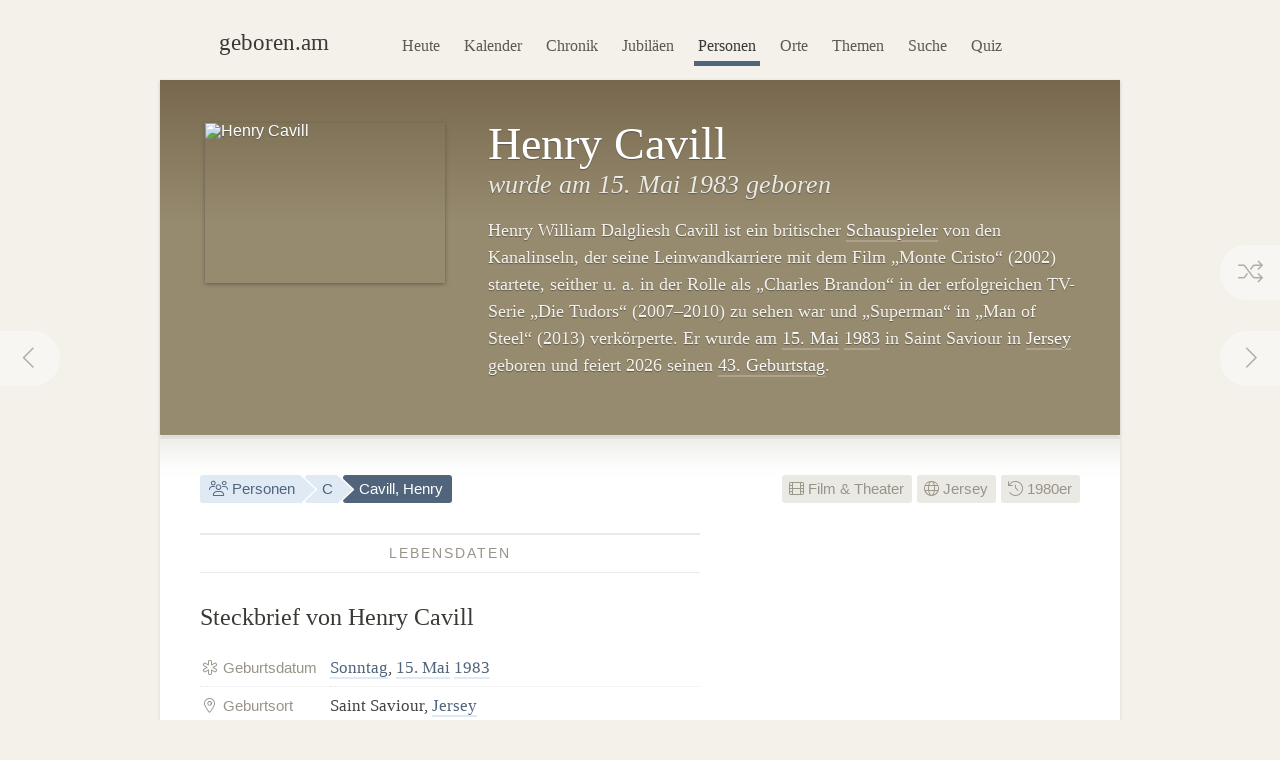

--- FILE ---
content_type: text/html; charset=utf-8
request_url: https://geboren.am/person/henry-cavill
body_size: 9667
content:
<!DOCTYPE html><html lang="de"><head><meta charset="utf-8"><meta name="language" content="de">  <meta name="viewport" content="width=960"><title>Henry Cavill (1983) · geboren.am</title><link rel="dns-prefetch" href="//static.geboren.am"><link rel="preconnect" href="//static.geboren.am" crossorigin><link rel="dns-prefetch" href="//img.geboren.am"><link rel="preconnect" href="//img.geboren.am" crossorigin><link rel="preload" as="style" href="https://static.geboren.am/css/style-web-20240924.min.css"><link rel="preload" as="style" href="https://static.geboren.am/fontawesome/css/all.min.css"><link rel="preload" as="font" href="https://static.geboren.am/fontawesome/webfonts/fa-light-300.woff2" type="font/woff2" crossorigin> <meta name="referrer" content="no-referrer"><meta name="robots" content="index, follow, noarchive"><link rel="canonical" href="https://geboren.am/person/henry-cavill"><link rel="alternate" media="only screen and (max-width: 640px)" href="https://m.geboren.am/person/henry-cavill"><meta name="title" content="Henry Cavill (1983)"><meta name="description" content="Henry Cavill ist ein britischer Schauspieler und wurde 1983 geboren. ✓ Geburtstag am 15. Mai, ✓ Biografie und ✓ Steckbrief auf geboren.am."><meta name="author" content="geboren.am"><meta itemprop="name headline" content="Henry Cavill (1983)"><meta itemprop="description" content="Henry Cavill ist ein britischer Schauspieler und wurde 1983 geboren. ✓ Geburtstag am 15. Mai, ✓ Biografie und ✓ Steckbrief auf geboren.am."><meta itemprop="image" content="https://img.geboren.am/collages/persons/henry-cavill.jpg"><meta property="fb:app_id" content="115442271813431"><meta property="og:site_name" content="geboren.am"><meta property="og:title" content="Henry Cavill (1983)"><meta property="og:url" content="https://geboren.am/person/henry-cavill"><meta property="og:type" content="actor"><meta property="og:image" content="https://img.geboren.am/collages/persons/henry-cavill.jpg"><meta property="og:description" content="Henry Cavill ist ein britischer Schauspieler und wurde 1983 geboren. ✓ Geburtstag am 15. Mai, ✓ Biografie und ✓ Steckbrief auf geboren.am."><meta property="twitter:account_id" content="4503599629146709"><meta name="twitter:card" content="summary_large_image"><meta name="twitter:site" content="@geboren_am"><meta name="twitter:title" content="Henry Cavill (1983)"><meta name="twitter:description" content="Henry Cavill ist ein britischer Schauspieler und wurde 1983 geboren. ✓ Geburtstag am 15. Mai, ✓ Biografie und ✓ Steckbrief auf geboren.am."><meta name="twitter:image" content="https://img.geboren.am/collages/persons/henry-cavill.jpg"><link rel="manifest" href="/manifest.json"><meta name="msapplication-config" content="/browserconfig.xml"><meta name="application-name" content="geboren.am"><meta name="theme-color" content="#2c3e50"><meta name="apple-mobile-web-app-title" content="geboren.am"><meta name="apple-mobile-web-app-capable" content="yes"><meta name="apple-mobile-web-app-status-bar-style" content="black"><meta name="format-detection" content="telephone=no"><link rel="shortcut icon" href="/favicon.ico" type="image/ico"><link rel="icon" type="image/png" sizes="16x16" href="https://img.geboren.am/logo/favicon-16x16.png"><link rel="icon" type="image/png" sizes="32x32" href="https://img.geboren.am/logo/favicon-32x32.png"><link rel="icon" type="image/png" sizes="96x96" href="https://img.geboren.am/logo/favicon-96x96.png"><link rel="icon" type="image/png" sizes="192x192" href="https://img.geboren.am/logo/android-icon-192x192.png"><link rel="apple-touch-icon" sizes="57x57" href="https://img.geboren.am/logo/apple-icon-57x57.png"><link rel="apple-touch-icon" sizes="60x60" href="https://img.geboren.am/logo/apple-icon-60x60.png"><link rel="apple-touch-icon" sizes="72x72" href="https://img.geboren.am/logo/apple-icon-72x72.png"><link rel="apple-touch-icon" sizes="76x76" href="https://img.geboren.am/logo/apple-icon-76x76.png"><link rel="apple-touch-icon" sizes="114x114" href="https://img.geboren.am/logo/apple-icon-114x114.png"><link rel="apple-touch-icon" sizes="120x120" href="https://img.geboren.am/logo/apple-icon-120x120.png"><link rel="apple-touch-icon" sizes="144x144" href="https://img.geboren.am/logo/apple-icon-144x144.png"><link rel="apple-touch-icon" sizes="152x152" href="https://img.geboren.am/logo/apple-icon-152x152.png"><link rel="apple-touch-icon" sizes="180x180" href="https://img.geboren.am/logo/apple-icon-180x180.png"><link rel="stylesheet" href="https://static.geboren.am/css/style-web-20240924.min.css" title="geboren.am" media="all"><link rel="stylesheet" href="https://static.geboren.am/fontawesome/css/all.min.css"><script async src="https://static.geboren.am/js/js-web-20240924.js"></script><script>window.suggestmeyes_loaded = true;</script><script data-ad-client="ca-pub-4317476162656020" async src="https://pagead2.googlesyndication.com/pagead/js/adsbygoogle.js"></script></head><body><div class="god"><div id="area_menu"><div class="boxed"><div id="logo"><a href="https://geboren.am" title="geboren.am"><span class="logo-icon"></span><span class="logo-text">geboren.am</span></a></div><ul id="nav"><li><a data-flow="down" class="bub" href="/heute" title="Das heutige Kalenderblatt: Wer hat heute Geburtstag?">Heute</a></li><li><a data-flow="down" class="bub" href="/kalender" title="Geburtstagskalender: Geburtstage prominenter Menschen">Kalender</a></li><li><a data-flow="down" class="bub" href="/chronik" title="Jahreschronik: Berühmte Personen eines Jahrgangs">Chronik</a></li><li><a data-flow="down" class="bub" href="/jubilaeen" title="Jubiläumsvorschau: Jubiläen bekannter Persönlichkeiten">Jubiläen</a></li><li><a data-flow="down" class="bub selected" href="/namen" title="Personenlexikon A-Z: Berühmte Träger großer Namen">Personen</a></li><li><a data-flow="down" class="bub" href="/orte" title="Geburtsorte: Berühmte Söhne und Töchter ihrer Länder und Städte">Orte</a></li><li><a data-flow="down" class="bub" href="/themen" title="Themenwelten: Das Who's Who einer Branche">Themen</a></li><li><a data-flow="down" class="bub" href="/suche" title="Freitextsuche: Durchsuchen Sie geboren.am">Suche</a></li><li><a data-flow="down" class="bub" href="/quiz" title="Geschichts-Quiz: Wer ist das?">Quiz</a></li></ul></div></div><div class="hcard hreview"><div id="henry-cavill" itemscope itemtype="https://schema.org/Person"><div id="area_exposed"><div class="boxed"><div class="item po-left left-240"><div class="po-item"><img itemprop="image" class="photo" src="https://img.geboren.am/portrait/henry-cavill,240,160,0.jpg" alt="Henry Cavill" width="240" height="160" /></div><h1 itemprop="name" class="fn">Henry Cavill </h1><h2>wurde am 15.&nbsp;Mai 1983 geboren </h2><p class="description">Henry William Dalgliesh Cavill ist ein britischer <a href="/themen/film/schauspieler" title="Berühmte Schauspieler wie Henry Cavill">Schauspieler</a> von den Kanalinseln, der seine Leinwandkarriere mit dem Film „Monte Cristo“ (2002) startete, seither u.&nbsp;a. in der Rolle als „Charles Brandon“ in der erfolgreichen TV-Serie „Die Tudors“ (2007–2010) zu sehen war und „Superman“ in „Man of Steel“ (2013) verkörperte. Er wurde am <a title="Geboren am 15.&nbsp;Mai" href="/15-mai">15.&nbsp;Mai</a> <a title="Geboren in 1983" href="/1983">1983</a> in Saint Saviour in <a href="/orte/europa/jersey" title="Geburtsort Jersey">Jersey</a> geboren und feiert 2026 seinen <a href="/geburtstage/43" title="Aktuell 43-Jährige">43. Geburtstag</a>. </p>  <span style="display:none;" itemprop="description">Henry Cavill, geboren 1983, ist ein britischer Schauspieler.</span>  <span style="display:none;" itemprop="url">//geboren.am/person/henry-cavill</span></div></div><a rel="prev" data-flow="right" class="bub pagination-left pagination-back" href="/person/henry-cavendish" title="Henry Cavendish"><i class="fal fa-fw fa-chevron-left"></i></a> <a rel="next" data-flow="left" class="bub pagination-right pagination-forward" href="/person/nicolae-ceausescu" title="Nicolae Ceaușescu"><i class="fal fa-fw fa-chevron-right"></i></a> <a data-flow="left" class="bub pagination-right pagination-special" href="/zufall" title="Zufallsfund"><i class="fal fa-fw fa-random"></i></a></div><div id="area_content"><div class="boxed"><ul class="calendar fl-l"><li class="bread"><a class="bub" href="/namen" title="Berühmte Personen A–Z"><i class="fal fa-fw fa-users"></i> Personen</a></li><li class="bread"><a class="bub" href="/namen/c" title="Personen mit C">C</a></li><li class="bread selected"><a class="bub" href="/person/henry-cavill" title="Steckbrief Henry Cavill">Cavill, Henry</a></li></ul><ul class="calendar fl-r"><li class="deselected"><a class="bub" href="/themen/film" title="Berühmte Schauspieler &amp; Filmschaffende"><i class="fal fa-film"></i> Film &amp; Theater</a></li><li class="deselected"><a class="bub" href="/orte/europa/jersey" title="Jersey: Berühmte Personen"><i class="fal fa-globe"></i> Jersey</a></li><li class="deselected"><a class="bub" href="/1980er" title="Personen der 1980er-Jahre"><i class="fal fa-history"></i> 1980er</a></li></ul><div class="clear"></div><div class="cols-2-Abb-A w-500"><h3><span>Lebensdaten</span></h3><h4>Steckbrief von Henry Cavill </h4><table class="table-facts"><tr><th><i class="fal fa-fw fa-star-of-life"></i> Geburtsdatum</th><td><a href="/sonntag" title="Geboren an einem Sonntag">Sonntag</a>, <a href="/15-mai" title="15. Mai">15. Mai</a> <a href="/1983" title="Jahr 1983">1983</a></td></tr><tr><th><i class="fal fa-fw fa-map-marker-alt"></i> Geburtsort</th><td>Saint Saviour, <a href="/orte/europa/jersey" title="Geburtsland Jersey">Jersey</a></td></tr><tr><th><i class="fal fa-fw fa-birthday-cake"></i> Alter</th><td><a href="/geburtstage/42" title="42 Jahre">42 Jahre</a> (und 248 Tage)</td></tr><tr><th><i class="fal fa-fw fa-star"></i> Sternzeichen</th><td><a href="/sternzeichen/stier" title="Sternzeichen Stier">Stier</a></td></tr></table><h3><span>Zeitliche Einordnung</span></h3> <h4>Kind der 1980er: Cavill und seine Zeitgenossen</h4><p>Henry Cavill wird gegen Ende des 20. Jahrhunderts geboren. Er kommt <a href="/1983" title="Das Jahr 1983">1983</a> in der Zeit des Kalten Krieges als Kind der <i>Generation Y</i> zur Welt. Bekannte Zeitgenossen seiner Altersgruppe sind <a href="/person/cristiano-ronaldo" title="Infos zu Cristiano Ronaldo">Cristiano Ronaldo</a> (1985) und <a href="/person/helene-fischer" title="Infos zu Helene Fischer">Helene Fischer</a> (1984). Seine Kindheit und Jugend erlebt Cavill in den 1980er- und 1990er-Jahren. </p><div class="tl-light"></div><ins class="adsbygoogle" style="display:inline-block;width:500px;height:300px" data-ad-client="ca-pub-4317476162656020" data-ad-slot="3689539951"></ins><script>(adsbygoogle = window.adsbygoogle || []).push({});</script><div class="clear tl-ghost"></div><h3><span>Cavill-Trivia</span></h3><h4 class="align-center">Schon gewusst?</h4><p class="align-center">Henry Cavill wurde im selben Jahr geboren wie <a href="/person/chris-hemsworth" title="Infos zu Chris Hemsworth">Chris&nbsp;Hemsworth</a>, <a href="/person/jesse-eisenberg" title="Infos zu Jesse Eisenberg">Jesse&nbsp;Eisenberg</a>, <a href="/person/andrew-garfield" title="Infos zu Andrew Garfield">Andrew&nbsp;Garfield</a> und <a href="/person/mila-kunis" title="Infos zu Mila Kunis">Mila&nbsp;Kunis</a>.</p><div class="tl-ghost"></div><h3 class="clear"><span>Cavill-<abbr title="Frequently Asked Questions (Häufig gestellte Fragen)">FAQ</abbr></span></h3><h4 class="clear">Fragen und Fakten über&nbsp;Henry&nbsp;Cavill</h4><p><strong>In welchem Jahr wurde Henry Cavill geboren?</strong> Cavill wurde vor 43 Jahren in den 1980er-Jahren im Jahr 1983 geboren. </p><p><strong>Wie alt ist Henry Cavill?</strong> Henry Cavill ist 42 Jahre alt und wird in diesem Jahr 43. Er kam vor genau 15.589 Tagen zur Welt. Bis zu seinem nächsten Geburtstag sind es noch etwa sechzehn Wochen. </p><p><strong>Wann hat Cavill Geburtstag?</strong> Henry Cavill hat im Frühling am 15.&nbsp;Mai Geburtstag. Er wurde an einem Sonntag geboren. In diesem Jahr fällt sein Geburtstag auf einen Freitag. </p><p><strong>In welchem Sternzeichen wurde Cavill geboren?</strong> Henry Cavill wurde im westlichen Tierkreiszeichen Stier geboren. Nach dem chinesischen Horoskop kam er im Jahr des Schweins (Element Wasser) zur Welt. </p><p><strong>Wo wurde Henry Cavill geboren?</strong> Cavill wurde in Saint Saviour in Jersey geboren. </p><p><strong>Wie groß ist Cavill? </strong> Henry Cavill hat eine Körpergröße von etwa 1,85 Meter. </p><script type="application/ld+json">[{"@context":"http://schema.org","@type":"FAQPage","mainEntity":[{"@type":"Question","name":"In welchem Jahr wurde Henry Cavill geboren?","acceptedAnswer":{"@type":"Answer","text":"Cavill wurde vor 43 Jahren in den 1980er-Jahren im Jahr 1983 geboren."}},{"@type":"Question","name":"Wie alt ist Henry Cavill?","acceptedAnswer":{"@type":"Answer","text":"Henry Cavill ist 42 Jahre alt und wird in diesem Jahr 43. Er kam vor genau 15.589 Tagen zur Welt. Bis zu seinem nächsten Geburtstag sind es noch etwa sechzehn Wochen."}},{"@type":"Question","name":"Wann hat Cavill Geburtstag?","acceptedAnswer":{"@type":"Answer","text":"Henry Cavill hat im Frühling am 15.&nbsp;Mai Geburtstag. Er wurde an einem Sonntag geboren. In diesem Jahr fällt sein Geburtstag auf einen Freitag."}},{"@type":"Question","name":"In welchem Sternzeichen wurde Cavill geboren?","acceptedAnswer":{"@type":"Answer","text":"Henry Cavill wurde im westlichen Tierkreiszeichen Stier geboren. Nach dem chinesischen Horoskop kam er im Jahr des Schweins (Element Wasser) zur Welt."}},{"@type":"Question","name":"Wo wurde Henry Cavill geboren?","acceptedAnswer":{"@type":"Answer","text":"Cavill wurde in Saint Saviour in Jersey geboren."}},{"@type":"Question","name":"Wie groß ist Cavill? ","acceptedAnswer":{"@type":"Answer","text":"Henry Cavill hat eine Körpergröße von etwa 1,85 Meter."}}]}]</script></div><div class="cols-2-Abb-bb"><ins class="adsbygoogle"   style="display:inline-block;width:336px;height:280px"   data-ad-client="ca-pub-4317476162656020"   data-ad-slot="9045438755"></ins><script>(adsbygoogle = window.adsbygoogle || []).push({});</script><div class="clear tl-ghost"></div><div class="box-a"><h3 class="clear"><span>Geburtsort</span></h3><h4 class="clear">Saint Saviour <small>– Jersey</small></h4></div><h3 class="clear"><span>Jahrestage</span></h3><h4>Aktuelle Cavill-Jubiläen</h4><p><b style="color:#999488;text-transform:uppercase;font-family:Helvetica,Arial,sans-serif;font-size:0.85em;">43. Geburtstag</b><span style="display:none;">:</span>&nbsp; in diesem Jahr am 15.&nbsp;Mai 2026. <a href="/jubilaeen/2026" title="Jubiläen 2026">Jubiläen in diesem Jahr&nbsp;›</a></p><p><b style="color:#999488;text-transform:uppercase;font-family:Helvetica,Arial,sans-serif;font-size:0.85em;">50. Jubiläum</b><span style="display:none;">:</span>&nbsp; des Geburtstages in sieben Jahren am 15.&nbsp;Mai 2033. <a href="/jubilaeen/2033" title="Jubiläen 2033">Jubiläen&nbsp;im&nbsp;Jahr&nbsp;2033&nbsp;›</a></p><div class="clear tl-ghost"></div><h3 class="clear"><span>Weblinks</span> </h3><h4>Cavill im Web </h4><p>Externe Recherchequellen, um mehr über Henry Cavill zu erfahren: </p><ul class="links"><li><a class="external" rel="nofollow" href="https://de.wikipedia.org/wiki/Henry_Cavill" title="Externer Link: Informationen zu Henry Cavill bei Wikipedia">Wikipedia: Henry Cavill in der freien Enzyklopädie</a></li><li><a class="external" rel="nofollow" href="https://www.imdb.com/find?s=nm&amp;q=Henry+Cavill" title="Externer Link: In der IMDb nach Informationen zu Henry Cavill suchen">IMDb.com: Infos, Bilder und Filmographie von Henry Cavill</a></li></ul><h3><span>Empfehlen</span> </h3><h4 style="margin-bottom:0.2em;font-size:1.2em;" class="rating">Personen-Ranking: <span class="value">7.4</span><small>/<span class="best">10</span></small> </h4><p class="small">Das Ranking von Henry Cavill auf geboren.am wird berechnet aus Faktoren wie Relevanz, Bekanntheit und Popularität. <span style="display:none;" class="reviewer vcard">Bewertung ermittelt von <a class="url fn" href="https://geboren.am">geboren.am</a>, <abbr class="dtreviewed" title="2026">2026</abbr></span></p><ul class="calendar"><li class="tag"><a class="bub sharepopup" style="background-color:#5f7dbd;color:#fff;" title="Steckbrief empfehlen auf Facebook" onclick="ga('send',{'hitType': 'social','socialNetwork': 'Facebook','socialAction': 'Share','socialTarget': 'https://geboren.am/person/henry-cavill'});" href="https://www.facebook.com/sharer.php?u=https://geboren.am/person/henry-cavill"><svg xmlns="http://www.w3.org/2000/svg" style="fill:#fff;" width="12" height="12" viewBox="0 0 264 512"><path d="M215.8 85H264V3.6C255.7 2.5 227.1 0 193.8 0 124.3 0 76.7 42.4 76.7 120.3V192H0v91h76.7v229h94V283h73.6l11.7-91h-85.3v-62.7c0-26.3 7.3-44.3 45.1-44.3z"/></svg> Teilen</a></li><li class="tag"><a class="bub sharepopup" style="background-color:#94bfd9;color:#fff;" title="Steckbrief empfehlen auf X" onclick="ga('send', {'hitType': 'social','socialNetwork': 'Twitter','socialAction': 'Send','socialTarget': 'https://geboren.am/person/henry-cavill'});" href="https://x.com/intent/post?text=Henry%20Cavill%2C%20britischer%20Schauspieler%2C%20auf%20%40geboren_am%3A%20https%3A%2F%2Fgeboren.am%2Fperson%2Fhenry-cavill&related=geboren_am,gestorben_am"><svg xmlns="http://www.w3.org/2000/svg" style="fill:#fff;" width="12" height="12" viewBox="0 0 512 512"><path d="M459.37 151.716c.325 4.548.325 9.097.325 13.645 0 138.72-105.583 298.558-298.558 298.558-59.452 0-114.68-17.219-161.137-47.106 8.447.974 16.568 1.299 25.34 1.299 49.055 0 94.213-16.568 130.274-44.832-46.132-.975-84.792-31.188-98.112-72.772 6.498.974 12.995 1.624 19.818 1.624 9.421 0 18.843-1.3 27.614-3.573-48.081-9.747-84.143-51.98-84.143-102.985v-1.299c13.969 7.797 30.214 12.67 47.431 13.319-28.264-18.843-46.781-51.005-46.781-87.391 0-19.492 5.197-37.36 14.294-52.954 51.655 63.675 129.3 105.258 216.365 109.807-1.624-7.797-2.599-15.918-2.599-24.04 0-57.828 46.782-104.934 104.934-104.934 30.213 0 57.502 12.67 76.67 33.137 23.715-4.548 46.456-13.32 66.599-25.34-7.798 24.366-24.366 44.833-46.132 57.827 21.117-2.273 41.584-8.122 60.426-16.243-14.292 20.791-32.161 39.308-52.628 54.253z"/></svg> Twittern</a></li></ul></div><div class="tl-ghost clear"></div><h3 class="big"><span>Mehr entdecken</span></h3><h4 class="align-center">Thematisch mit Henry Cavill verwandte Persönlichkeiten</h4><div id="car-2" class="touchcarousel">    <ul class="touchcarousel-container"><li class="touchcarousel-item"><a class="item-block" href="/person/chadwick-boseman" title="Chadwick Boseman, amerikanischer Schauspieler"><img class="lazy" src="https://img.geboren.am/lazyload-180-120.jpg" data-src="https://img.geboren.am/portrait/chadwick-boseman,180,120,0.jpg" alt="Chadwick Boseman" width="180" height="120" /><span><strong>Chadwick Boseman </strong>1976–2020</span></a></li><li class="touchcarousel-item"><a class="item-block" href="/person/olivia-colman" title="Olivia Colman, britische Schauspielerin"><img class="lazy" src="https://img.geboren.am/lazyload-180-120.jpg" data-src="https://img.geboren.am/portrait/olivia-colman,180,120,0.jpg" alt="Olivia Colman" width="180" height="120" /><span><strong>Olivia Colman </strong>1974</span></a></li><li class="touchcarousel-item"><a class="item-block" href="/person/rami-malek" title="Rami Malek, amerikanischer Schauspieler"><img class="lazy" src="https://img.geboren.am/lazyload-180-120.jpg" data-src="https://img.geboren.am/portrait/rami-malek,180,120,0.jpg" alt="Rami Malek" width="180" height="120" /><span><strong>Rami Malek </strong>1981</span></a></li><li class="touchcarousel-item"><a class="item-block" href="/person/casey-affleck" title="Casey Affleck, amerikanischer Schauspieler und Regisseur"><img class="lazy" src="https://img.geboren.am/lazyload-180-120.jpg" data-src="https://img.geboren.am/portrait/casey-affleck,180,120,0.jpg" alt="Casey Affleck" width="180" height="120" /><span><strong>Casey Affleck </strong>1975</span></a></li><li class="touchcarousel-item"><a class="item-block" href="/person/gal-gadot" title="Gal Gadot, israelische Schauspielerin und Model"><img class="lazy" src="https://img.geboren.am/lazyload-180-120.jpg" data-src="https://img.geboren.am/portrait/gal-gadot,180,120,0.jpg" alt="Gal Gadot" width="180" height="120" /><span><strong>Gal Gadot </strong>1985</span></a></li><li class="touchcarousel-item"><a class="item-block" href="/person/noomi-rapace" title="Noomi Rapace, schwedische Schauspielerin"><img class="lazy" src="https://img.geboren.am/lazyload-180-120.jpg" data-src="https://img.geboren.am/portrait/noomi-rapace,180,120,0.jpg" alt="Noomi Rapace" width="180" height="120" /><span><strong>Noomi Rapace </strong>1979</span></a></li><li class="touchcarousel-item"><a class="item-block" href="/person/christiane-paul" title="Christiane Paul, deutsche Schauspielerin"><img class="lazy" src="https://img.geboren.am/lazyload-180-120.jpg" data-src="https://img.geboren.am/portrait/christiane-paul,180,120,0.jpg" alt="Christiane Paul" width="180" height="120" /><span><strong>Christiane Paul </strong>1974</span></a></li><li class="touchcarousel-item"><a class="item-block" href="/person/alicia-vikander" title="Alicia Vikander, schwedische Schauspielerin"><img class="lazy" src="https://img.geboren.am/lazyload-180-120.jpg" data-src="https://img.geboren.am/portrait/alicia-vikander,180,120,0.jpg" alt="Alicia Vikander" width="180" height="120" /><span><strong>Alicia Vikander </strong>1988</span></a></li><li class="touchcarousel-item"><a class="item-block" href="/person/brie-larson" title="Brie Larson, amerikanische Schauspielerin"><img class="lazy" src="https://img.geboren.am/lazyload-180-120.jpg" data-src="https://img.geboren.am/portrait/brie-larson,180,120,0.jpg" alt="Brie Larson" width="180" height="120" /><span><strong>Brie Larson </strong>1989</span></a></li><li class="touchcarousel-item"><a class="item-block" href="/person/seth-rogen" title="Seth Rogen, kanadischer Schauspieler, Komiker und Filmemacher"><img class="lazy" src="https://img.geboren.am/lazyload-180-120.jpg" data-src="https://img.geboren.am/portrait/seth-rogen,180,120,0.jpg" alt="Seth Rogen" width="180" height="120" /><span><strong>Seth Rogen </strong>1982</span></a></li><li class="touchcarousel-item"><a class="item-block" href="/person/ian-somerhalder" title="Ian Somerhalder, amerikanischer Schauspieler"><img class="lazy" src="https://img.geboren.am/lazyload-180-120.jpg" data-src="https://img.geboren.am/portrait/ian-somerhalder,180,120,0.jpg" alt="Ian Somerhalder" width="180" height="120" /><span><strong>Ian Somerhalder </strong>1978</span></a></li><li class="touchcarousel-item"><a class="item-block" href="/person/shailene-woodley" title="Shailene Woodley, amerikanische Schauspielerin"><img class="lazy" src="https://img.geboren.am/lazyload-180-120.jpg" data-src="https://img.geboren.am/portrait/shailene-woodley,180,120,0.jpg" alt="Shailene Woodley" width="180" height="120" /><span><strong>Shailene Woodley </strong>1991</span></a></li><li class="touchcarousel-item"><a class="item-block" href="/person/kandyse-mcclure" title="Kandyse McClure, südafrikanisch-kanadische Schauspielerin"><img class="lazy" src="https://img.geboren.am/lazyload-180-120.jpg" data-src="https://img.geboren.am/portrait/kandyse-mcclure,180,120,0.jpg" alt="Kandyse McClure" width="180" height="120" /><span><strong>Kandyse McClure </strong>1980</span></a></li><li class="touchcarousel-item"><a class="item-block" href="/person/amanda-seyfried" title="Amanda Seyfried, amerikanische Schauspielerin"><img class="lazy" src="https://img.geboren.am/lazyload-180-120.jpg" data-src="https://img.geboren.am/portrait/amanda-seyfried,180,120,0.jpg" alt="Amanda Seyfried" width="180" height="120" /><span><strong>Amanda Seyfried </strong>1985</span></a></li><li class="touchcarousel-item"><a class="item-block" href="/person/jena-malone" title="Jena Malone, amerikanische Schauspielerin"><img class="lazy" src="https://img.geboren.am/lazyload-180-120.jpg" data-src="https://img.geboren.am/portrait/jena-malone,180,120,0.jpg" alt="Jena Malone" width="180" height="120" /><span><strong>Jena Malone </strong>1984</span></a></li><li class="touchcarousel-item"><a class="item-block" href="/person/anna-kendrick" title="Anna Kendrick, amerikanische Schauspielerin"><img class="lazy" src="https://img.geboren.am/lazyload-180-120.jpg" data-src="https://img.geboren.am/portrait/anna-kendrick,180,120,0.jpg" alt="Anna Kendrick" width="180" height="120" /><span><strong>Anna Kendrick </strong>1985</span></a></li></ul></div><div class="tl-ghost"></div><div class="cols-3-ABC-A"><div class="box-a" style="min-height:210px;"><h3><span>Geburtstag</span></h3><h4 class="big-xxl align-center"><a class="bub" href="/15-mai" title="Geboren am 15. Mai">15.5.</a></h4><p class="align-center">Der 15.&nbsp;Mai: Wer hat zusammen mit Henry Cavill Geburtstag?</p></div></div><div class="cols-3-ABC-B"><div class="box-a" style="min-height:210px;"><h3><span>Geburtsjahr</span></h3><h4 class="big-xxl align-center"><a class="bub" href="/1983" title="Jahr 1983">1983</a></h4><p class="align-center">Berühmte Persönlichkeiten aus dem Jahrgang 1983: Wer wurde im Jahr 1983&nbsp;geboren?</p></div></div><div class="cols-3-ABC-C"><div class="box-a" style="min-height:210px;"><h3><span>Film &amp; Theater</span></h3><h4 class="big-xxl align-center" style="font-size:40px"><a class="bub" href="/themen/film" title="Berühmte Personen aus Film &amp; Theater"><i class="fal fa-film"></i></a></h4><p class="align-center">Weitere berühmte Personen aus Film &amp; Theater: Schauspieler &amp; Filmschaffende.</p></div></div><div class="clear tl-ghost"></div><h3 class="big"><span>Schlagworte zu Cavill</span></h3><ul class="align-center calendar"><li><a class="bub" href="/15-mai-1983" title="Geboren am 15. Mai 1983">15. Mai 1983</a></li><li><a class="bub" href="/mai-1983" title="Geboren im Mai 1983">Mai 1983</a></li><li><a class="bub" href="/1983" title="Geboren im Jahr 1983">Geburtsjahr 1983</a></li><li><a class="bub" href="/20-jahrhundert" title="Geboren im 20. Jahrhundert">20. Jahrhundert</a></li><li><a class="bub" href="/geburtstage/42" title="42. Geburtstag">42 Jahre</a></li><li><a class="bub" href="/geburtstage/40er" title="Generation 40 plus">40 plus</a></li><li><a class="bub" href="/15-mai" title="Geburtstage am 15. Mai">Geburtstag 15. Mai</a></li><li><a class="bub" href="/mai" title="Berühmte Maikinder">Mai</a></li><li><a class="bub" href="/sternzeichen/stier" title="Geboren im Sternzeichen Stier">Sternzeichen Stier</a></li><li><a class="bub" href="/sonntag" title="Berühmte Sonntagskinder">Sonntag</a></li><li><a class="bub" href="/themen/film" title="Berühmte Schauspieler &amp; Filmschaffende">Film &amp; Theater</a></li><li><a class="bub" href="/themen/film/schauspieler" title="Berühmte Schauspieler">Schauspieler</a></li><li><a class="bub" href="/orte/europa/jersey" title="Geboren auf Jersey">Jersey</a></li><li><a class="bub" href="/namen/c" title="Personen, deren Nachname mit C beginnt">Nachname mit C</a></li></ul><div class="clear"></div></div></div></div></div></div><div class="clear" id="area_footer"><div class="god"><div class="boxed"><p class="fl-l"> <i class="fal fa-lg fa-house"></i> <a href="https://geboren.am" title="geboren.am: Wer hat heute Geburtstag"><strong>geboren.am</strong></a> <i class="fal fa-angle-right"></i> <a href="/namen" title="Personen nach Namen A–Z">Personen</a> <i class="fal fa-angle-right"></i> <a href="/namen/c" title="Personen mit C">C</a> <i class="fal fa-angle-right"></i> Henry Cavill </p><script type="application/ld+json">[{"@context":"http://schema.org","@type":"BreadcrumbList","itemListElement":[{"@type":"ListItem","item":{"@id":"https://geboren.am","@type":"WebPage","name":"geboren.am"},"position":1},{"@type":"ListItem","item":{"@id":"/namen","@type":"WebPage","name":"Personen"},"position":2},{"@type":"ListItem","item":{"@id":"/namen/c","@type":"WebPage","name":"C"},"position":3},{"@type":"ListItem","item":{"@id":"/person/henry-cavill","@type":"WebPage","name":"Henry Cavill"},"position":4}]}]</script><div class="clear"></div></div><div class="footer-line"></div><div class="boxed"><p class="fl-l"><i class="fal fa-lg fa-calendar-times"></i>&nbsp; <a href="/heute" title="Wer hat heute Geburtstag?">Heute</a>&nbsp;&nbsp; <i class="fal fa-lg fa-trophy"></i>&nbsp; <a href="/top100" title="100 bedeutende Personen der Geschichte">Top 100</a>&nbsp;&nbsp; <i class="fal fa-lg fa-arrow-trend-up"></i>&nbsp; <a href="/trends" title="Akuell angesagte Persönlichkeiten">Trends</a>&nbsp;&nbsp; <i class="fal fa-lg fa-lightbulb"></i>&nbsp; <a href="/quiz" title="Quiz: Wer ist das?">Quiz</a>&nbsp;&nbsp; <i class="fal fa-lg fa-random"></i>&nbsp; <a href="/zufall" title="Zufällige Persönlichkeit entdecken">Auf gut Glück!</a>&nbsp;&nbsp; <i class="fal fa-lg fa-search"></i>&nbsp; <a href="/suche" title="Suche nach berühmten Personen">Suche</a></p><p class="fl-r"><i class="fal fa-lg fa-leaf"></i>&nbsp; <a class="external" href="//gestorben.am" title="Todesfälle auf gestorben.am">Nekrolog</a></p><div class="clear"></div><div class="cols-4-ABCD-A"><p><a href="/kalender" title="Geburtstage berühmter Personen"><b>Geburtstagskalender</b></a> <br/><a href="/januar" title="Geburtstage im Januar">Januar</a>&nbsp;· <a href="/februar" title="Geburtstage im Februar">Februar</a>&nbsp;· <a href="/maerz" title="Geburtstage im März">März</a>&nbsp;· <a href="/april" title="Geburtstage im April">April</a>&nbsp;· <a href="/mai" title="Geburtstage im Mai">Mai</a>&nbsp;· <a href="/juni" title="Geburtstage im Juni">Juni</a>&nbsp;· <a href="/juli" title="Geburtstage im Juli">Juli</a>&nbsp;· <a href="/august" title="Geburtstage im August">August</a>&nbsp;· <a href="/september" title="Geburtstage im September">Sept.</a>&nbsp;· <a href="/oktober" title="Geburtstage im Oktober">Okt.</a>&nbsp;· <a href="/november" title="Geburtstage im November">Nov.</a>&nbsp;· <a href="/dezember" title="Geburtstage im Dezember">Dez.</a> <br/>&nbsp;<br/><a href="/sternzeichen" title="Prominente Personen eines Sternzeichens"><b>Sternzeichen</b></a> <br/><a href="/sternzeichen/wassermann" title="Sternzeichen Wassermann">Wassermann</a>&nbsp;· <a href="/sternzeichen/fische" title="Sternzeichen Fische">Fische</a>&nbsp;· <a href="/sternzeichen/widder" title="Sternzeichen Widder">Widder</a>&nbsp;· <a href="/sternzeichen/stier" title="Sternzeichen Stier">Stier</a>&nbsp;· <a href="/sternzeichen/zwilling" title="Sternzeichen Zwilling">Zwilling</a>&nbsp;· <a href="/sternzeichen/krebs" title="Sternzeichen Krebs">Krebs</a>&nbsp;· <a href="/sternzeichen/loewe" title="Sternzeichen Löwe">Löwe</a>&nbsp;· <a href="/sternzeichen/jungfrau" title="Sternzeichen Jungfrau">Jungfrau</a>&nbsp;· <a href="/sternzeichen/waage" title="Sternzeichen Waage">Waage</a>&nbsp;· <a href="/sternzeichen/skorpion" title="Sternzeichen Skorpion">Skorpion</a>&nbsp;· <a href="/sternzeichen/schuetze" title="Sternzeichen Schütze">Schütze</a>&nbsp;· <a href="/sternzeichen/steinbock" title="Sternzeichen Steinbock">Steinbock</a></p></div><div class="cols-4-ABCD-B"><p><a href="/chronik" title="Bekannter Personen eines Jahrgangs"><b>Jahreschronik</b></a><br/><a href="/1996" title="30. Geburtstag 2026">1996</a>&nbsp;· <a href="/1986" title="40. Geburtstag 2026">1986</a>&nbsp;· <a href="/1976" title="50. Geburtstag 2026">1976</a>&nbsp;· <a href="/1966" title="60. Geburtstag 2026">1966</a>&nbsp;· <a href="/1961" title="65. Geburtstag 2026">1961</a>&nbsp;· <a href="/1956" title="70. Geburtstag 2026">1956</a>&nbsp;· <a href="/1951" title="75. Geburtstag 2026">1951</a>&nbsp;· <a href="/1946" title="80. Geburtstag 2026">1946</a>&nbsp;· <a href="/1936" title="90. Geburtstag 2026">1936</a>&nbsp;· <a href="/1926" title="100. Geburtstag 2026">1926</a>&nbsp;· <a href="/20-jahrhundert" title="20. Jahrhundert (1900–1999)">1900</a>&nbsp;· <a href="/19-jahrhundert" title="19. Jahrhundert (1800–1899)">1800</a>&nbsp;· <a href="/18-jahrhundert" title="18. Jahrhundert (1700–1799)">1700</a>&nbsp;· <a href="/17-jahrhundert" title="17. Jahrhundert (1600–1699)">1600</a><br/>&nbsp;<br/><a href="/jubilaeen" title="Jubiläen bedeutender Personen"><b>Jubiläen</b></a> <br/><a href="/jubilaeen/2026" title="Jubiläen 2026">2026</a>&nbsp;· <a href="/jubilaeen/2027" title="Jubiläen 2027">2027</a>&nbsp;· <a href="/jubilaeen/2028" title="Jubiläen 2028">2028</a>&nbsp;· <a href="/jubilaeen/2029" title="Jubiläen 2029">2029</a><br/>&nbsp;<br/><a href="/geburtstage" title="Berühmte Personen nach Alter"><b>Geburtstage</b></a> <br/><a href="/geburtstage/30" title="30. Geburtstag: 30-jährige Stars">30</a>&nbsp;· <a href="/geburtstage/40" title="40. Geburtstag: 40-jährige Berühmheiten">40</a>&nbsp;· <a href="/geburtstage/50" title="50. Geburtstag: 50-jährige Berühmheiten">50</a>&nbsp;· <a href="/geburtstage/60" title="60. Geburtstag: 60-jährige Personen">60</a>&nbsp;· <a href="/geburtstage/70" title="70. Geburtstag: 70-jährige Persönlichkeiten">70</a>&nbsp;· <a href="/geburtstage/80" title="80. Geburtstag: 80-jährige Persönlichkeiten">80</a></p></div><div class="cols-4-ABCD-C"><p><a href="/namen" title="Bekannte Personen von A bis Z"><b>Personen A–Z</b></a> <br/><a href="/namen/a" title="Personen mit A">A</a>&nbsp;· <a href="/namen/b" title="Personen mit B">B</a>&nbsp;· <a href="/namen/c" title="Personen mit C">C</a>&nbsp;· <a href="/namen/d" title="Personen mit D">D</a>&nbsp;· <a href="/namen/e" title="Personen mit E">E</a>&nbsp;· <a href="/namen/f" title="Personen mit F">F</a>&nbsp;· <a href="/namen/g" title="Personen mit G">G</a>&nbsp;· <a href="/namen/h" title="Personen mit H">H</a>&nbsp;· <a href="/namen/i" title="Personen mit I">I</a>&nbsp;· <a href="/namen/j" title="Personen mit J">J</a>&nbsp;· <a href="/namen/k" title="Personen mit K">K</a>&nbsp;· <a href="/namen/l" title="Personen mit L">L</a>&nbsp;· <a href="/namen/m" title="Personen mit M">M</a>&nbsp;· <a href="/namen/n" title="Personen mit N">N</a>&nbsp;· <a href="/namen/o" title="Personen mit O">O</a>&nbsp;· <a href="/namen/p" title="Personen mit P">P</a>&nbsp;· <a href="/namen/q" title="Personen mit Q">Q</a>&nbsp;· <a href="/namen/r" title="Personen mit R">R</a>&nbsp;· <a href="/namen/s" title="Personen mit S">S</a>&nbsp;· <a href="/namen/t" title="Personen mit T">T</a>&nbsp;· <a href="/namen/u" title="Personen mit U">U</a>&nbsp;· <a href="/namen/v" title="Personen mit V">V</a>&nbsp;· <a href="/namen/w" title="Personen mit W">W</a>&nbsp;· <a href="/namen/x" title="Personen mit X">X</a>&nbsp;· <a href="/namen/y" title="Personen mit Y">Y</a>&nbsp;· <a href="/namen/z" title="Personen mit Z">Z</a> <br/>&nbsp;<br/><a href="/orte" title="Geburtsorte berühmter Persönlichkeiten"><b>Geburtsorte</b></a> <br/><a href="/orte/europa/deutschland" title="Geboren in Deutschland">Deutschland</a>&nbsp;· <a href="/orte/europa/oesterreich" title="Geboren in Österreich">Österreich</a>&nbsp;· <a href="/orte/europa/schweiz" title="Geboren in der Schweiz">Schweiz</a>&nbsp;· <a href="/orte/europa" title="Geboren in Europa">Europa</a>&nbsp;· <a href="/orte/asien" title="Geboren in Asien">Asien</a>&nbsp;· <a href="/orte/nordamerika" title="Geboren in Nordameria">Nordamerika</a>&nbsp;· <a href="/orte/suedamerika" title="Geboren in Südamerika">Südamerika</a>&nbsp;· <a href="/orte/afrika" title="Geboren in Afrika">Afrika</a>&nbsp;· <a href="/orte/ozeanien" title="Geboren in Ozeanien">Ozeanien</a>&nbsp;· <a href="/orte/a-z" title="Geburtsländer von A bis Z">A–Z</a></p></div><div class="cols-4-ABCD-D"><p><a href="/themen" title="Who's Who eines Themengebietes"><b>Themengebiete</b></a> <br/><a href="/themen/politik" title="Berühmte Politiker">Politik</a>&nbsp;· <a href="/themen/sport" title="Berühmte Sportler">Sport</a>&nbsp;· <a href="/themen/film" title="Berühmte Schauspieler und Filmschaffende">Film & Theater</a>&nbsp;· <a href="/themen/medien" title="Berühmte Personen der Medien">Medien & Show</a>&nbsp;· <a href="/themen/musik" title="Berühmte Musiker">Musik</a>&nbsp;· <a href="/themen/kunst" title="Berühmte Künstler">Kunst</a>&nbsp;· <a href="/themen/literatur" title="Berühmte Schriftsteller und Literaten">Literatur</a>&nbsp;· <a href="/themen/geisteswissenschaft" title="Berühmte Geisteswissenschaftler">Geist & Bildung</a>&nbsp;· <a href="/themen/naturwissenschaft" title="Berühmte Wissenschaftler">Natur & Forschung</a>&nbsp;· <a href="/themen/technik" title="Berühmte Personen der Technik">Technik</a>&nbsp;· <a href="/themen/medizin" title="Berühmte Mediziner">Medizin</a>&nbsp;· <a href="/themen/religion" title="Berühmte Personen der Religion">Religion & Glaube</a>&nbsp;· <a href="/themen/wirtschaft" title="Berühmte Personen der Wirtschaft">Wirtschaft</a>&nbsp;· <a href="/themen/alltag" title="Berühmte Personen der Gesellschaft">Leben & Alltag</a>&nbsp;· <a href="/themen/frauen" title="Berühmte Frauen">Frauen</a>&nbsp;· <a href="/nobelpreise" title="Nobelpreisträger">Nobelpreise</a><br/>&nbsp;<br/><i class="fal fa-external-link"></i> <a class="external" href="//twitter.com/geboren_am" title="geboren.am auf X/Twitter">X/Twitter</a>&nbsp;· <i class="fal fa-external-link"></i> <a class="external" href="//www.facebook.com/geboren.am" title="geboren.am auf Facebook">Facebook</a></p></div><div class="clear tl-ghost"></div><p class="align-center"><b>Made with <i class="fal fa-heart" title="Love"></i> in Wiesbaden.</b> <br/><a href="/ueber" title="Infos und Fakten über uns">Über geboren.am</a>&nbsp;· <a href="/datenschutz" title="Datenschutzerklärung">Datenschutz</a>&nbsp;· <a href="/impressum" title="Impressum und Kontakt">Impressum</a> </p><p class="align-center">© 2010–2026 geboren.am. Alle Rechte vorbehalten. Vervielfältigung nur mit schriftlicher Genehmigung. <br/>Alle genannten Produktnamen, Logos und eingetragene Warenzeichen sind Eigentum der jeweiligen Rechteinhaber. </p><p class="clear imgcopyrightnotice">Biografische Informationen zu Henry Cavill – Wer ist Henry Cavill? Wann wurde Henry Cavill geboren?<!--googleoff: index--> <br/>Bildnachweise: Bild &raquo;Casey Affleck&laquo; [M]: Bex Walton from London, England, CC BY 2.0 · Bild &raquo;Chadwick Boseman&laquo; [M]: Gage Skidmore, CC BY-SA 2.0 · Bild &raquo;Henry Cavill&laquo; [M]: Gage Skidmore, CC BY 2.0 · Bild &raquo;Olivia Colman&laquo; [M]: Ibsan73, CC BY 2.0 · Bild &raquo;Gal Gadot&laquo; [M]: Gage Skidmore, CC BY-SA 3.0 · Bild &raquo;Anna Kendrick&laquo; [M]: Mingle Media TV, CC BY-SA 2.0 · Bild &raquo;Brie Larson&laquo; [M]: Ian Smith, CC BY-SA 2.0 · Bild &raquo;Rami Malek&laquo; [M]: Dominick D, CC BY 2.0 · Bild &raquo;Jena Malone&laquo; [M]: Gage Skidmore, CC BY-SA 2.0 · Bild &raquo;Kandyse McClure&laquo; [M]: Gage Skidmore, CC BY-SA 2.0 · Bild &raquo;Christiane Paul&laquo; [M]: Superbass, via Wikimedia Commons, CC BY-SA 4.0 · Bild &raquo;Noomi Rapace&laquo; [M]: Gage Skidmore, CC BY-SA 3.0 · Bild &raquo;Seth Rogen&laquo; [M]: Gage Skidmore, CC BY-SA 2.0 · Bild &raquo;Amanda Seyfried&laquo; [M]: gdcgraphics, CC BY-SA 2.0 · Bild &raquo;Ian Somerhalder&laquo; [M]: Georges Biard, CC BY-SA 3.0 · Bild &raquo;Alicia Vikander&laquo; [M]: Frankie Fouganthin, CC BY-SA 3.0 · Bild &raquo;Shailene Woodley&laquo; [M]: Georges Biard, CC BY-SA 3.0 &#8212; Zeichenerklärung: [M] bearbeitet &#8212; Lizenztexte: <a href="//creativecommons.org/licenses/by/2.0/legalcode" class="external">CC BY 2.0</a> · <a href="//creativecommons.org/licenses/by-sa/2.0/legalcode" class="external">CC BY-SA 2.0</a> · <a href="//creativecommons.org/licenses/by-sa/3.0/legalcode" class="external">CC BY-SA 3.0</a> · <a href="//creativecommons.org/licenses/by-sa/4.0/legalcode" class="external">CC BY-SA 4.0</a> — <a href="//geboren.am/impressum#bildnachweis" title="Impressum: Bildrechte">Infos zu Bildmaterial und Lizenzen auf geboren.am&nbsp;›</a> </p><div class="clear"></div><!--googleon: index--></div></div></div></body></html>

--- FILE ---
content_type: text/html; charset=utf-8
request_url: https://www.google.com/recaptcha/api2/aframe
body_size: 264
content:
<!DOCTYPE HTML><html><head><meta http-equiv="content-type" content="text/html; charset=UTF-8"></head><body><script nonce="pHH003nGt2OHqriapqseNw">/** Anti-fraud and anti-abuse applications only. See google.com/recaptcha */ try{var clients={'sodar':'https://pagead2.googlesyndication.com/pagead/sodar?'};window.addEventListener("message",function(a){try{if(a.source===window.parent){var b=JSON.parse(a.data);var c=clients[b['id']];if(c){var d=document.createElement('img');d.src=c+b['params']+'&rc='+(localStorage.getItem("rc::a")?sessionStorage.getItem("rc::b"):"");window.document.body.appendChild(d);sessionStorage.setItem("rc::e",parseInt(sessionStorage.getItem("rc::e")||0)+1);localStorage.setItem("rc::h",'1768732703829');}}}catch(b){}});window.parent.postMessage("_grecaptcha_ready", "*");}catch(b){}</script></body></html>